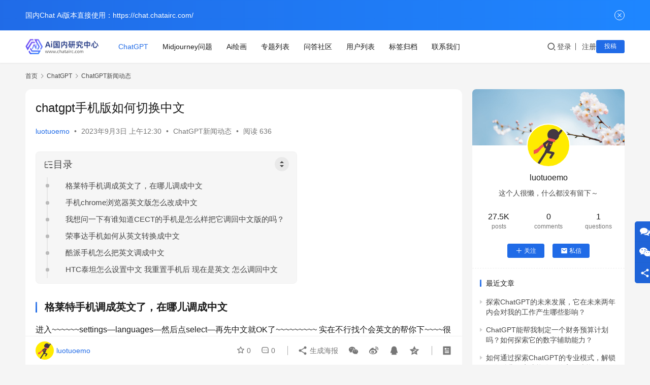

--- FILE ---
content_type: text/html; charset=UTF-8
request_url: https://www.chatairc.com/20176/
body_size: 16070
content:
<!DOCTYPE html>
<html lang="zh-Hans">
<head>
    <meta charset="UTF-8">
    <meta http-equiv="X-UA-Compatible" content="IE=edge,chrome=1">
    <meta name="renderer" content="webkit">
    <meta name="viewport" content="width=device-width,initial-scale=1,maximum-scale=5">
    <title>chatgpt手机版如何切换中文_Chatgpt国内智能Ai研究中心</title>
    <meta name="description" content="格莱特手机调成英文了，在哪儿调成中文 进入~~~~~~settings---languages---然后点select---再先中文就OK了~~~~~~~~~ 实在不行找个会英文的帮你下~~~~很容易的~~ 手机chrome浏览器英文版怎么改成中文 1：打开的时候，显示这样英文的，在chrome浏览器是设置不了。前提是…">
<meta property="og:type" content="article">
<meta property="og:url" content="https://www.chatairc.com/20176/">
<meta property="og:site_name" content="Chatgpt国内智能Ai研究中心">
<meta property="og:title" content="chatgpt手机版如何切换中文">
<meta property="og:image" content="https://www.chatairc.com/wp-content/uploads/2025/09/20176.jpg">
<meta property="og:description" content="格莱特手机调成英文了，在哪儿调成中文 进入~~~~~~settings---languages---然后点select---再先中文就OK了~~~~~~~~~ 实在不行找个会英文的帮你下~~~~很容易的~~ 手机chrome浏览器英文版怎么改成中文 1：打开的时候，显示这样英文的，在chrome浏览器是设置不了。前提是…">
<link rel="canonical" href="https://www.chatairc.com/20176/">
<meta name="applicable-device" content="pc,mobile">
<meta http-equiv="Cache-Control" content="no-transform">
<link rel="shortcut icon" href="https://www.chatairc.com/wp-content/uploads/2023/06/2023062703265178.png">
<style id='wp-img-auto-sizes-contain-inline-css' type='text/css'>
img:is([sizes=auto i],[sizes^="auto," i]){contain-intrinsic-size:3000px 1500px}
/*# sourceURL=wp-img-auto-sizes-contain-inline-css */
</style>
<link rel='stylesheet' id='stylesheet-css' href='//www.chatairc.com/wp-content/uploads/wpcom/style.6.21.1.1758273709.css?ver=6.21.1' type='text/css' media='all' />
<link rel='stylesheet' id='remixicon-css' href='https://www.chatairc.com/wp-content/themes/justnews/themer/assets/css/remixicon.css?ver=4.6.0' type='text/css' media='all' />
<link rel='stylesheet' id='font-awesome-css' href='https://www.chatairc.com/wp-content/themes/justnews/themer/assets/css/font-awesome.css?ver=6.21.1' type='text/css' media='all' />
<style id='wp-block-library-inline-css' type='text/css'>
:root{--wp-block-synced-color:#7a00df;--wp-block-synced-color--rgb:122,0,223;--wp-bound-block-color:var(--wp-block-synced-color);--wp-editor-canvas-background:#ddd;--wp-admin-theme-color:#007cba;--wp-admin-theme-color--rgb:0,124,186;--wp-admin-theme-color-darker-10:#006ba1;--wp-admin-theme-color-darker-10--rgb:0,107,160.5;--wp-admin-theme-color-darker-20:#005a87;--wp-admin-theme-color-darker-20--rgb:0,90,135;--wp-admin-border-width-focus:2px}@media (min-resolution:192dpi){:root{--wp-admin-border-width-focus:1.5px}}.wp-element-button{cursor:pointer}:root .has-very-light-gray-background-color{background-color:#eee}:root .has-very-dark-gray-background-color{background-color:#313131}:root .has-very-light-gray-color{color:#eee}:root .has-very-dark-gray-color{color:#313131}:root .has-vivid-green-cyan-to-vivid-cyan-blue-gradient-background{background:linear-gradient(135deg,#00d084,#0693e3)}:root .has-purple-crush-gradient-background{background:linear-gradient(135deg,#34e2e4,#4721fb 50%,#ab1dfe)}:root .has-hazy-dawn-gradient-background{background:linear-gradient(135deg,#faaca8,#dad0ec)}:root .has-subdued-olive-gradient-background{background:linear-gradient(135deg,#fafae1,#67a671)}:root .has-atomic-cream-gradient-background{background:linear-gradient(135deg,#fdd79a,#004a59)}:root .has-nightshade-gradient-background{background:linear-gradient(135deg,#330968,#31cdcf)}:root .has-midnight-gradient-background{background:linear-gradient(135deg,#020381,#2874fc)}:root{--wp--preset--font-size--normal:16px;--wp--preset--font-size--huge:42px}.has-regular-font-size{font-size:1em}.has-larger-font-size{font-size:2.625em}.has-normal-font-size{font-size:var(--wp--preset--font-size--normal)}.has-huge-font-size{font-size:var(--wp--preset--font-size--huge)}.has-text-align-center{text-align:center}.has-text-align-left{text-align:left}.has-text-align-right{text-align:right}.has-fit-text{white-space:nowrap!important}#end-resizable-editor-section{display:none}.aligncenter{clear:both}.items-justified-left{justify-content:flex-start}.items-justified-center{justify-content:center}.items-justified-right{justify-content:flex-end}.items-justified-space-between{justify-content:space-between}.screen-reader-text{border:0;clip-path:inset(50%);height:1px;margin:-1px;overflow:hidden;padding:0;position:absolute;width:1px;word-wrap:normal!important}.screen-reader-text:focus{background-color:#ddd;clip-path:none;color:#444;display:block;font-size:1em;height:auto;left:5px;line-height:normal;padding:15px 23px 14px;text-decoration:none;top:5px;width:auto;z-index:100000}html :where(.has-border-color){border-style:solid}html :where([style*=border-top-color]){border-top-style:solid}html :where([style*=border-right-color]){border-right-style:solid}html :where([style*=border-bottom-color]){border-bottom-style:solid}html :where([style*=border-left-color]){border-left-style:solid}html :where([style*=border-width]){border-style:solid}html :where([style*=border-top-width]){border-top-style:solid}html :where([style*=border-right-width]){border-right-style:solid}html :where([style*=border-bottom-width]){border-bottom-style:solid}html :where([style*=border-left-width]){border-left-style:solid}html :where(img[class*=wp-image-]){height:auto;max-width:100%}:where(figure){margin:0 0 1em}html :where(.is-position-sticky){--wp-admin--admin-bar--position-offset:var(--wp-admin--admin-bar--height,0px)}@media screen and (max-width:600px){html :where(.is-position-sticky){--wp-admin--admin-bar--position-offset:0px}}

/*# sourceURL=wp-block-library-inline-css */
</style><style id='global-styles-inline-css' type='text/css'>
:root{--wp--preset--aspect-ratio--square: 1;--wp--preset--aspect-ratio--4-3: 4/3;--wp--preset--aspect-ratio--3-4: 3/4;--wp--preset--aspect-ratio--3-2: 3/2;--wp--preset--aspect-ratio--2-3: 2/3;--wp--preset--aspect-ratio--16-9: 16/9;--wp--preset--aspect-ratio--9-16: 9/16;--wp--preset--color--black: #000000;--wp--preset--color--cyan-bluish-gray: #abb8c3;--wp--preset--color--white: #ffffff;--wp--preset--color--pale-pink: #f78da7;--wp--preset--color--vivid-red: #cf2e2e;--wp--preset--color--luminous-vivid-orange: #ff6900;--wp--preset--color--luminous-vivid-amber: #fcb900;--wp--preset--color--light-green-cyan: #7bdcb5;--wp--preset--color--vivid-green-cyan: #00d084;--wp--preset--color--pale-cyan-blue: #8ed1fc;--wp--preset--color--vivid-cyan-blue: #0693e3;--wp--preset--color--vivid-purple: #9b51e0;--wp--preset--gradient--vivid-cyan-blue-to-vivid-purple: linear-gradient(135deg,rgb(6,147,227) 0%,rgb(155,81,224) 100%);--wp--preset--gradient--light-green-cyan-to-vivid-green-cyan: linear-gradient(135deg,rgb(122,220,180) 0%,rgb(0,208,130) 100%);--wp--preset--gradient--luminous-vivid-amber-to-luminous-vivid-orange: linear-gradient(135deg,rgb(252,185,0) 0%,rgb(255,105,0) 100%);--wp--preset--gradient--luminous-vivid-orange-to-vivid-red: linear-gradient(135deg,rgb(255,105,0) 0%,rgb(207,46,46) 100%);--wp--preset--gradient--very-light-gray-to-cyan-bluish-gray: linear-gradient(135deg,rgb(238,238,238) 0%,rgb(169,184,195) 100%);--wp--preset--gradient--cool-to-warm-spectrum: linear-gradient(135deg,rgb(74,234,220) 0%,rgb(151,120,209) 20%,rgb(207,42,186) 40%,rgb(238,44,130) 60%,rgb(251,105,98) 80%,rgb(254,248,76) 100%);--wp--preset--gradient--blush-light-purple: linear-gradient(135deg,rgb(255,206,236) 0%,rgb(152,150,240) 100%);--wp--preset--gradient--blush-bordeaux: linear-gradient(135deg,rgb(254,205,165) 0%,rgb(254,45,45) 50%,rgb(107,0,62) 100%);--wp--preset--gradient--luminous-dusk: linear-gradient(135deg,rgb(255,203,112) 0%,rgb(199,81,192) 50%,rgb(65,88,208) 100%);--wp--preset--gradient--pale-ocean: linear-gradient(135deg,rgb(255,245,203) 0%,rgb(182,227,212) 50%,rgb(51,167,181) 100%);--wp--preset--gradient--electric-grass: linear-gradient(135deg,rgb(202,248,128) 0%,rgb(113,206,126) 100%);--wp--preset--gradient--midnight: linear-gradient(135deg,rgb(2,3,129) 0%,rgb(40,116,252) 100%);--wp--preset--font-size--small: 13px;--wp--preset--font-size--medium: 20px;--wp--preset--font-size--large: 36px;--wp--preset--font-size--x-large: 42px;--wp--preset--spacing--20: 0.44rem;--wp--preset--spacing--30: 0.67rem;--wp--preset--spacing--40: 1rem;--wp--preset--spacing--50: 1.5rem;--wp--preset--spacing--60: 2.25rem;--wp--preset--spacing--70: 3.38rem;--wp--preset--spacing--80: 5.06rem;--wp--preset--shadow--natural: 6px 6px 9px rgba(0, 0, 0, 0.2);--wp--preset--shadow--deep: 12px 12px 50px rgba(0, 0, 0, 0.4);--wp--preset--shadow--sharp: 6px 6px 0px rgba(0, 0, 0, 0.2);--wp--preset--shadow--outlined: 6px 6px 0px -3px rgb(255, 255, 255), 6px 6px rgb(0, 0, 0);--wp--preset--shadow--crisp: 6px 6px 0px rgb(0, 0, 0);}:where(.is-layout-flex){gap: 0.5em;}:where(.is-layout-grid){gap: 0.5em;}body .is-layout-flex{display: flex;}.is-layout-flex{flex-wrap: wrap;align-items: center;}.is-layout-flex > :is(*, div){margin: 0;}body .is-layout-grid{display: grid;}.is-layout-grid > :is(*, div){margin: 0;}:where(.wp-block-columns.is-layout-flex){gap: 2em;}:where(.wp-block-columns.is-layout-grid){gap: 2em;}:where(.wp-block-post-template.is-layout-flex){gap: 1.25em;}:where(.wp-block-post-template.is-layout-grid){gap: 1.25em;}.has-black-color{color: var(--wp--preset--color--black) !important;}.has-cyan-bluish-gray-color{color: var(--wp--preset--color--cyan-bluish-gray) !important;}.has-white-color{color: var(--wp--preset--color--white) !important;}.has-pale-pink-color{color: var(--wp--preset--color--pale-pink) !important;}.has-vivid-red-color{color: var(--wp--preset--color--vivid-red) !important;}.has-luminous-vivid-orange-color{color: var(--wp--preset--color--luminous-vivid-orange) !important;}.has-luminous-vivid-amber-color{color: var(--wp--preset--color--luminous-vivid-amber) !important;}.has-light-green-cyan-color{color: var(--wp--preset--color--light-green-cyan) !important;}.has-vivid-green-cyan-color{color: var(--wp--preset--color--vivid-green-cyan) !important;}.has-pale-cyan-blue-color{color: var(--wp--preset--color--pale-cyan-blue) !important;}.has-vivid-cyan-blue-color{color: var(--wp--preset--color--vivid-cyan-blue) !important;}.has-vivid-purple-color{color: var(--wp--preset--color--vivid-purple) !important;}.has-black-background-color{background-color: var(--wp--preset--color--black) !important;}.has-cyan-bluish-gray-background-color{background-color: var(--wp--preset--color--cyan-bluish-gray) !important;}.has-white-background-color{background-color: var(--wp--preset--color--white) !important;}.has-pale-pink-background-color{background-color: var(--wp--preset--color--pale-pink) !important;}.has-vivid-red-background-color{background-color: var(--wp--preset--color--vivid-red) !important;}.has-luminous-vivid-orange-background-color{background-color: var(--wp--preset--color--luminous-vivid-orange) !important;}.has-luminous-vivid-amber-background-color{background-color: var(--wp--preset--color--luminous-vivid-amber) !important;}.has-light-green-cyan-background-color{background-color: var(--wp--preset--color--light-green-cyan) !important;}.has-vivid-green-cyan-background-color{background-color: var(--wp--preset--color--vivid-green-cyan) !important;}.has-pale-cyan-blue-background-color{background-color: var(--wp--preset--color--pale-cyan-blue) !important;}.has-vivid-cyan-blue-background-color{background-color: var(--wp--preset--color--vivid-cyan-blue) !important;}.has-vivid-purple-background-color{background-color: var(--wp--preset--color--vivid-purple) !important;}.has-black-border-color{border-color: var(--wp--preset--color--black) !important;}.has-cyan-bluish-gray-border-color{border-color: var(--wp--preset--color--cyan-bluish-gray) !important;}.has-white-border-color{border-color: var(--wp--preset--color--white) !important;}.has-pale-pink-border-color{border-color: var(--wp--preset--color--pale-pink) !important;}.has-vivid-red-border-color{border-color: var(--wp--preset--color--vivid-red) !important;}.has-luminous-vivid-orange-border-color{border-color: var(--wp--preset--color--luminous-vivid-orange) !important;}.has-luminous-vivid-amber-border-color{border-color: var(--wp--preset--color--luminous-vivid-amber) !important;}.has-light-green-cyan-border-color{border-color: var(--wp--preset--color--light-green-cyan) !important;}.has-vivid-green-cyan-border-color{border-color: var(--wp--preset--color--vivid-green-cyan) !important;}.has-pale-cyan-blue-border-color{border-color: var(--wp--preset--color--pale-cyan-blue) !important;}.has-vivid-cyan-blue-border-color{border-color: var(--wp--preset--color--vivid-cyan-blue) !important;}.has-vivid-purple-border-color{border-color: var(--wp--preset--color--vivid-purple) !important;}.has-vivid-cyan-blue-to-vivid-purple-gradient-background{background: var(--wp--preset--gradient--vivid-cyan-blue-to-vivid-purple) !important;}.has-light-green-cyan-to-vivid-green-cyan-gradient-background{background: var(--wp--preset--gradient--light-green-cyan-to-vivid-green-cyan) !important;}.has-luminous-vivid-amber-to-luminous-vivid-orange-gradient-background{background: var(--wp--preset--gradient--luminous-vivid-amber-to-luminous-vivid-orange) !important;}.has-luminous-vivid-orange-to-vivid-red-gradient-background{background: var(--wp--preset--gradient--luminous-vivid-orange-to-vivid-red) !important;}.has-very-light-gray-to-cyan-bluish-gray-gradient-background{background: var(--wp--preset--gradient--very-light-gray-to-cyan-bluish-gray) !important;}.has-cool-to-warm-spectrum-gradient-background{background: var(--wp--preset--gradient--cool-to-warm-spectrum) !important;}.has-blush-light-purple-gradient-background{background: var(--wp--preset--gradient--blush-light-purple) !important;}.has-blush-bordeaux-gradient-background{background: var(--wp--preset--gradient--blush-bordeaux) !important;}.has-luminous-dusk-gradient-background{background: var(--wp--preset--gradient--luminous-dusk) !important;}.has-pale-ocean-gradient-background{background: var(--wp--preset--gradient--pale-ocean) !important;}.has-electric-grass-gradient-background{background: var(--wp--preset--gradient--electric-grass) !important;}.has-midnight-gradient-background{background: var(--wp--preset--gradient--midnight) !important;}.has-small-font-size{font-size: var(--wp--preset--font-size--small) !important;}.has-medium-font-size{font-size: var(--wp--preset--font-size--medium) !important;}.has-large-font-size{font-size: var(--wp--preset--font-size--large) !important;}.has-x-large-font-size{font-size: var(--wp--preset--font-size--x-large) !important;}
/*# sourceURL=global-styles-inline-css */
</style>

<style id='classic-theme-styles-inline-css' type='text/css'>
/*! This file is auto-generated */
.wp-block-button__link{color:#fff;background-color:#32373c;border-radius:9999px;box-shadow:none;text-decoration:none;padding:calc(.667em + 2px) calc(1.333em + 2px);font-size:1.125em}.wp-block-file__button{background:#32373c;color:#fff;text-decoration:none}
/*# sourceURL=/wp-includes/css/classic-themes.min.css */
</style>
<link rel='stylesheet' id='ez-toc-css' href='https://www.chatairc.com/wp-content/plugins/easy-table-of-contents/assets/css/screen.min.css?ver=2.0.65' type='text/css' media='all' />
<style id='ez-toc-inline-css' type='text/css'>
div#ez-toc-container .ez-toc-title {font-size: 120%;}div#ez-toc-container .ez-toc-title {font-weight: 500;}div#ez-toc-container ul li {font-size: 95%;}div#ez-toc-container ul li {font-weight: 500;}div#ez-toc-container nav ul ul li {font-size: 90%;}
.ez-toc-container-direction {direction: ltr;}.ez-toc-counter ul{counter-reset: item ;}.ez-toc-counter nav ul li a::before {content: counters(item, ".", decimal) ". ";display: inline-block;counter-increment: item;flex-grow: 0;flex-shrink: 0;margin-right: .2em; float: left; }.ez-toc-widget-direction {direction: ltr;}.ez-toc-widget-container ul{counter-reset: item ;}.ez-toc-widget-container nav ul li a::before {content: counters(item, ".", decimal) ". ";display: inline-block;counter-increment: item;flex-grow: 0;flex-shrink: 0;margin-right: .2em; float: left; }
/*# sourceURL=ez-toc-inline-css */
</style>
<link rel='stylesheet' id='wpcom-member-css' href='https://www.chatairc.com/wp-content/plugins/wpcom-member/css/style.css?ver=1.3.10' type='text/css' media='all' />
<link rel='stylesheet' id='QAPress-css' href='https://www.chatairc.com/wp-content/plugins/qapress/css/style.css?ver=4.11.0' type='text/css' media='all' />
<style id='QAPress-inline-css' type='text/css'>
:root{--qa-color: #1471CA;--qa-hover: #0D62B3;}
/*# sourceURL=QAPress-inline-css */
</style>
<script type="text/javascript" src="https://www.chatairc.com/wp-includes/js/jquery/jquery.min.js?ver=3.7.1" id="jquery-core-js"></script>
<script type="text/javascript" src="https://www.chatairc.com/wp-includes/js/jquery/jquery-migrate.min.js?ver=3.4.1" id="jquery-migrate-js"></script>
<link rel="EditURI" type="application/rsd+xml" title="RSD" href="https://www.chatairc.com/xmlrpc.php?rsd" />
<link rel="icon" href="https://www.chatairc.com/wp-content/uploads/2023/06/2023062703265178.png" sizes="32x32" />
<link rel="icon" href="https://www.chatairc.com/wp-content/uploads/2023/06/2023062703265178.png" sizes="192x192" />
<link rel="apple-touch-icon" href="https://www.chatairc.com/wp-content/uploads/2023/06/2023062703265178.png" />
<meta name="msapplication-TileImage" content="https://www.chatairc.com/wp-content/uploads/2023/06/2023062703265178.png" />
    <!--[if lte IE 11]><script src="https://www.chatairc.com/wp-content/themes/justnews/js/update.js"></script><![endif]-->
</head>
<body class="wp-singular post-template-default single single-post postid-20176 single-format-standard wp-theme-justnews lang-cn el-boxed header-fixed">
<header class="header">
    <div class="container">
        <div class="navbar-header">
            <button type="button" class="navbar-toggle collapsed" data-toggle="collapse" data-target=".navbar-collapse" aria-label="menu">
                <span class="icon-bar icon-bar-1"></span>
                <span class="icon-bar icon-bar-2"></span>
                <span class="icon-bar icon-bar-3"></span>
            </button>
                        <div class="logo">
                <a href="https://www.chatairc.com/" rel="home">
                    <img src="https://www.chatairc.com/wp-content/uploads/2023/06/144-35.png" alt="Chatgpt国内智能Ai研究中心">
                </a>
            </div>
        </div>
        <div class="collapse navbar-collapse mobile-style-0">
            <nav class="primary-menu"><ul id="menu-justnews-footer-menu" class="nav navbar-nav wpcom-adv-menu"><li class="menu-item current-post-ancestor active menu-item-style menu-item-style-3"><a href="https://www.chatairc.com/category/gpt/">ChatGPT</a></li>
<li class="menu-item"><a href="https://www.chatairc.com/category/my/">Midjourney问题</a></li>
<li class="menu-item"><a href="https://www.chatairc.com/category/huihua/">Ai绘画</a></li>
<li class="menu-item"><a href="https://www.chatairc.com/special/">专题列表</a></li>
<li class="menu-item"><a href="https://www.chatairc.com/ask/">问答社区</a></li>
<li class="menu-item"><a href="https://www.chatairc.com/members/">用户列表</a></li>
<li class="menu-item"><a href="https://www.chatairc.com/tags/">标签归档</a></li>
<li class="menu-item"><a href="https://www.chatairc.com/contact/">联系我们</a></li>
</ul></nav>            <div class="navbar-action">
                <div class="navbar-search-icon j-navbar-search"><i class="wpcom-icon wi"><svg aria-hidden="true"><use xlink:href="#wi-search"></use></svg></i></div><form class="navbar-search" action="https://www.chatairc.com/" method="get" role="search"><div class="navbar-search-inner"><i class="wpcom-icon wi navbar-search-close"><svg aria-hidden="true"><use xlink:href="#wi-close"></use></svg></i><input type="text" name="s" class="navbar-search-input" autocomplete="off" maxlength="100" placeholder="输入关键词搜索..." value=""><button class="navbar-search-btn" type="submit" aria-label="搜索"><i class="wpcom-icon wi"><svg aria-hidden="true"><use xlink:href="#wi-search"></use></svg></i></button></div></form>                    <div id="j-user-wrap">
                        <a class="login" href="https://www.chatairc.com/login/?modal-type=login">登录</a>
                        <a class="login register" href="https://www.chatairc.com/register/?modal-type=register">注册</a>
                    </div>
                                            <a class="wpcom-btn btn-primary btn-xs publish" href="https://www.chatairc.com/tougao/">
                            投稿                        </a>
                                </div>
        </div>
    </div><!-- /.container -->
</header>

<div id="wrap">    <div class="wrap container">
        <ol class="breadcrumb" vocab="https://schema.org/" typeof="BreadcrumbList"><li class="home" property="itemListElement" typeof="ListItem"><a href="https://www.chatairc.com" property="item" typeof="WebPage"><span property="name" class="hide">Chatgpt国内智能Ai研究中心</span>首页</a><meta property="position" content="1"></li><li property="itemListElement" typeof="ListItem"><i class="wpcom-icon wi"><svg aria-hidden="true"><use xlink:href="#wi-arrow-right-3"></use></svg></i><a href="https://www.chatairc.com/category/gpt/" property="item" typeof="WebPage"><span property="name">ChatGPT</span></a><meta property="position" content="2"></li><li property="itemListElement" typeof="ListItem"><i class="wpcom-icon wi"><svg aria-hidden="true"><use xlink:href="#wi-arrow-right-3"></use></svg></i><a href="https://www.chatairc.com/category/gpt/new/" property="item" typeof="WebPage"><span property="name">ChatGPT新闻动态</span></a><meta property="position" content="3"></li></ol>        <main class="main">
                            <article id="post-20176" class="post-20176 post type-post status-publish format-standard has-post-thumbnail hentry category-new entry">
                    <div class="entry-main">
                                                                        <div class="entry-head">
                            <h1 class="entry-title">chatgpt手机版如何切换中文</h1>
                            <div class="entry-info">
                                                                    <span class="vcard">
                                        <a class="nickname url fn j-user-card" data-user="1" href="https://www.chatairc.com/user/1">luotuoemo</a>
                                    </span>
                                    <span class="dot">•</span>
                                                                <time class="entry-date published" datetime="2023-09-03T00:30:21+08:00" pubdate>
                                    2023年9月3日 上午12:30                                </time>
                                <span class="dot">•</span>
                                <a href="https://www.chatairc.com/category/gpt/new/" rel="category tag">ChatGPT新闻动态</a>                                                                        <span class="dot">•</span>
                                        <span>阅读 636</span>
                                                                </div>
                        </div>
                        
                                                <div class="entry-content">
                            <div id="ez-toc-container" class="ez-toc-v2_0_65 counter-hierarchy ez-toc-counter ez-toc-grey ez-toc-container-direction">
<div class="ez-toc-title-container">
<p class="ez-toc-title " >目录</p>
<span class="ez-toc-title-toggle"><a href="#" class="ez-toc-pull-right ez-toc-btn ez-toc-btn-xs ez-toc-btn-default ez-toc-toggle" aria-label="Toggle Table of Content"><span class="ez-toc-js-icon-con"><i class="ez-toc-toggle-el"></i></span></a></span></div>
<nav><ul class='ez-toc-list ez-toc-list-level-1 ' ><li class='ez-toc-page-1 ez-toc-heading-level-3'><a class="ez-toc-link ez-toc-heading-1" href="#[base64]" title="格莱特手机调成英文了，在哪儿调成中文">格莱特手机调成英文了，在哪儿调成中文</a></li><li class='ez-toc-page-1 ez-toc-heading-level-3'><a class="ez-toc-link ez-toc-heading-2" href="#25E62589258B25E6259C25BAchrome25E625B5258F25E825A7258825E5259925A825E8258B25B125E62596258725E72589258825E62580258E25E425B9258825E6259425B925E62588259025E425B825AD25E625962587" title="手机chrome浏览器英文版怎么改成中文">手机chrome浏览器英文版怎么改成中文</a></li><li class='ez-toc-page-1 ez-toc-heading-level-3'><a class="ez-toc-link ez-toc-heading-3" href="#[base64]" title="我想问一下有谁知道CECT的手机是怎么样把它调回中文版的吗？">我想问一下有谁知道CECT的手机是怎么样把它调回中文版的吗？</a></li><li class='ez-toc-page-1 ez-toc-heading-level-3'><a class="ez-toc-link ez-toc-heading-4" href="#25E8258D25A325E425BA258B25E825BE25BE25E62589258B25E6259C25BA25E525A6258225E425BD259525E425BB258E25E8258B25B125E62596258725E825BD25AC25E6258D25A225E62588259025E425B825AD25E625962587" title="荣事达手机如何从英文转换成中文">荣事达手机如何从英文转换成中文</a></li><li class='ez-toc-page-1 ez-toc-heading-level-3'><a class="ez-toc-link ez-toc-heading-5" href="#25E9258525B725E625B425BE25E62589258B25E6259C25BA25E62580258E25E425B9258825E6258A258A25E8258B25B125E62596258725E825B0258325E62588259025E425B825AD25E625962587" title="酷派手机怎么把英文调成中文">酷派手机怎么把英文调成中文</a></li><li class='ez-toc-page-1 ez-toc-heading-level-3'><a class="ez-toc-link ez-toc-heading-6" href="#[base64]" title="HTC泰坦怎么设置中文 我重置手机后 现在是英文 怎么调回中文">HTC泰坦怎么设置中文 我重置手机后 现在是英文 怎么调回中文</a></li></ul></nav></div>
<h3><span class="ez-toc-section" id="[base64]"></span>格莱特手机调成英文了，在哪儿调成中文<span class="ez-toc-section-end"></span></h3>
<p>进入~~~~~~settings&#8212;languages&#8212;然后点select&#8212;再先中文就OK了~~~~~~~~~ 实在不行找个会英文的帮你下~~~~很容易的~~</p>
<h3><span class="ez-toc-section" id="25E62589258B25E6259C25BAchrome25E625B5258F25E825A7258825E5259925A825E8258B25B125E62596258725E72589258825E62580258E25E425B9258825E6259425B925E62588259025E425B825AD25E625962587"></span>手机chrome浏览器英文版怎么改成中文<span class="ez-toc-section-end"></span></h3>
<p>1：打开的时候，显示这样英文的，在chrome浏览器是设置不了。前提是手机自己自带的chrome浏览器。2：可以坚持一下自己的手机，把语言改成中文的(简体)。手机“设置”&#8211;“语言”选择就行。这里需要提醒，不要选择中文(繁体)，这样chrome浏览器也是显示不了中文的。一定要中文(简体)。3：修改后再打开chrome浏览器，你就可以看到是中文的。(小编猜，这可能chrome浏览器随着手机自带来的，所以跟手机系统的语言一致的。)</p>
<h3><span class="ez-toc-section" id="[base64]"></span>我想问一下有谁知道CECT的手机是怎么样把它调回中文版的吗？<span class="ez-toc-section-end"></span></h3>
<p>到设置里找到语言设置，切换成中文即可！</p>
<h3><span class="ez-toc-section" id="25E8258D25A325E425BA258B25E825BE25BE25E62589258B25E6259C25BA25E525A6258225E425BD259525E425BB258E25E8258B25B125E62596258725E825BD25AC25E6258D25A225E62588259025E425B825AD25E625962587"></span>荣事达手机如何从英文转换成中文<span class="ez-toc-section-end"></span></h3>
<p>到设置里找有language一词的选项，然后打开后里面可以将英文设置为中文！</p>
<h3><span class="ez-toc-section" id="25E9258525B725E625B425BE25E62589258B25E6259C25BA25E62580258E25E425B9258825E6258A258A25E8258B25B125E62596258725E825B0258325E62588259025E425B825AD25E625962587"></span>酷派手机怎么把英文调成中文<span class="ez-toc-section-end"></span></h3>
<p>这个在设置里面有的，选择中文即可</p>
<h3><span class="ez-toc-section" id="[base64]"></span>HTC泰坦怎么设置中文 我重置手机后 现在是英文 怎么调回中文<span class="ez-toc-section-end"></span></h3>
<p>1.进到菜单<br />中文:（设置)选择（语言和键盘）<br />英文:（Settings)选择（Language&amp;Keyboard)<br />2.中文：然后进入（选择区域）<br />英文：然后进入（Select locale)<br />3.中文：选择第一个（中文）<br />英文：选择第一个（中文）<br />完成后你的手机就是中文显示了。</p>
                                                        <div class="entry-copyright"><p>chatgpt手机版如何切换中文 发布者：luotuoemo，转转请注明出处：<span>https://www.chatairc.com/20176/</span></p></div>                        </div>

                        <div class="entry-tag"></div>
                        <div class="entry-action">
                            <div class="btn-zan" data-id="20176"><i class="wpcom-icon wi"><svg aria-hidden="true"><use xlink:href="#wi-thumb-up-fill"></use></svg></i> 赞 <span class="entry-action-num">(0)</span></div>
                                                    </div>

                        <div class="entry-bar">
                            <div class="entry-bar-inner">
                                                                    <div class="entry-bar-author">
                                                                                <a data-user="1" target="_blank" href="https://www.chatairc.com/user/1" class="avatar j-user-card">
                                            <img alt='luotuoemo&#039;s avatar' src='//www.chatairc.com/wp-content/uploads/member/avatars/238a0b923820dcc5.1686969840.jpg' class='avatar avatar-60 photo' height='60' width='60' /><span class="author-name">luotuoemo</span>                                        </a>
                                    </div>
                                                                <div class="entry-bar-info">
                                    <div class="info-item meta">
                                                                                    <a class="meta-item j-heart" href="javascript:;" data-id="20176"><i class="wpcom-icon wi"><svg aria-hidden="true"><use xlink:href="#wi-star"></use></svg></i> <span class="data">0</span></a>                                        <a class="meta-item" href="#comments"><i class="wpcom-icon wi"><svg aria-hidden="true"><use xlink:href="#wi-comment"></use></svg></i> <span class="data">0</span></a>                                                                            </div>
                                    <div class="info-item share">
                                                                                    <a class="meta-item mobile j-mobile-share" href="javascript:;" data-id="20176" data-qrcode="https://www.chatairc.com/20176/">
                                                <i class="wpcom-icon wi"><svg aria-hidden="true"><use xlink:href="#wi-share"></use></svg></i> 生成海报                                            </a>
                                                                                    <a class="meta-item wechat" data-share="wechat" target="_blank" rel="nofollow noopener noreferrer" href="#">
                                                <i class="wpcom-icon wi"><svg aria-hidden="true"><use xlink:href="#wi-wechat"></use></svg></i>                                            </a>
                                                                                    <a class="meta-item weibo" data-share="weibo" target="_blank" rel="nofollow noopener noreferrer" href="#">
                                                <i class="wpcom-icon wi"><svg aria-hidden="true"><use xlink:href="#wi-weibo"></use></svg></i>                                            </a>
                                                                                    <a class="meta-item qq" data-share="qq" target="_blank" rel="nofollow noopener noreferrer" href="#">
                                                <i class="wpcom-icon wi"><svg aria-hidden="true"><use xlink:href="#wi-qq"></use></svg></i>                                            </a>
                                                                                    <a class="meta-item qzone" data-share="qzone" target="_blank" rel="nofollow noopener noreferrer" href="#">
                                                <i class="wpcom-icon wi"><svg aria-hidden="true"><use xlink:href="#wi-qzone"></use></svg></i>                                            </a>
                                                                            </div>
                                    <div class="info-item act">
                                        <a href="javascript:;" id="j-reading"><i class="wpcom-icon wi"><svg aria-hidden="true"><use xlink:href="#wi-article"></use></svg></i></a>
                                    </div>
                                </div>
                            </div>
                        </div>
                    </div>
                                            <div class="entry-page">
                    <div class="entry-page-prev j-lazy" style="background-image: url('https://www.chatairc.com/wp-content/themes/justnews/themer/assets/images/lazy.png');" data-original="https://www.chatairc.com/wp-content/uploads/2025/09/20174.jpg">
                <a href="https://www.chatairc.com/20174/" title="chatgpt引发的大模型时代变革" rel="prev">
                    <span>chatgpt引发的大模型时代变革</span>
                </a>
                <div class="entry-page-info">
                    <span class="pull-left"><i class="wpcom-icon wi"><svg aria-hidden="true"><use xlink:href="#wi-arrow-left-double"></use></svg></i> 上一篇</span>
                    <span class="pull-right">2023年9月3日 上午12:29</span>
                </div>
            </div>
                            <div class="entry-page-next j-lazy" style="background-image: url('https://www.chatairc.com/wp-content/themes/justnews/themer/assets/images/lazy.png');" data-original="https://www.chatairc.com/wp-content/uploads/2023/09/20178.jpg">
                <a href="https://www.chatairc.com/20178/" title="chatgpt安卓中文手机版在哪里下" rel="next">
                    <span>chatgpt安卓中文手机版在哪里下</span>
                </a>
                <div class="entry-page-info">
                    <span class="pull-right">下一篇 <i class="wpcom-icon wi"><svg aria-hidden="true"><use xlink:href="#wi-arrow-right-double"></use></svg></i></span>
                    <span class="pull-left">2023年9月3日 上午12:32</span>
                </div>
            </div>
            </div>
                                                                <div class="entry-related-posts">
                            <h3 class="entry-related-title">相关推荐</h3><ul class="entry-related cols-3 post-loop post-loop-default"><li class="item">
        <div class="item-img">
        <a class="item-img-inner" href="https://www.chatairc.com/33013/" title="如何用chatgpt论文润色" target="_blank" rel="bookmark">
            <img width="480" height="300" src="https://www.chatairc.com/wp-content/themes/justnews/themer/assets/images/lazy.png" class="attachment-default size-default wp-post-image j-lazy" alt="如何用chatgpt论文润色" decoding="async" fetchpriority="high" data-original="https://www.chatairc.com/wp-content/uploads/2025/09/33013.jpg" />        </a>
                <a class="item-category" href="https://www.chatairc.com/category/gpt/new/" target="_blank">ChatGPT新闻动态</a>
            </div>
        <div class="item-content">
                <h3 class="item-title">
            <a href="https://www.chatairc.com/33013/" target="_blank" rel="bookmark">
                                 如何用chatgpt论文润色            </a>
        </h3>
        <div class="item-excerpt">
            <p>要用ChatGPT进行论文润色，可以按照以下步骤进行操作： 准备数据：将要润色的论文转换为文本格式，并确保文本的格式正确（例如，段落、标点等），并将其保存为txt文件。 安装OpenAI的ChatGPT API：按照OpenAI的指南，注册OpenAI API账号并获取API密钥。 设置API调用环境：安装OpenAI Python库，并设置好API密钥以及…</p>
        </div>
        <div class="item-meta">
                        <div class="item-meta-li author">
                                <a data-user="1" target="_blank" href="https://www.chatairc.com/user/1" class="avatar j-user-card">
                    <img alt='luotuoemo&#039;s avatar' src='//www.chatairc.com/wp-content/uploads/member/avatars/238a0b923820dcc5.1686969840.jpg' class='avatar avatar-60 photo' height='60' width='60' />                    <span>luotuoemo</span>
                </a>
            </div>
                                    <span class="item-meta-li date">2023年10月30日</span>
            <div class="item-meta-right">
                <span class="item-meta-li views" title="阅读数"><i class="wpcom-icon wi"><svg aria-hidden="true"><use xlink:href="#wi-eye"></use></svg></i>787</span><a class="item-meta-li comments" href="https://www.chatairc.com/33013/#comments" target="_blank" title="评论数"><i class="wpcom-icon wi"><svg aria-hidden="true"><use xlink:href="#wi-comment"></use></svg></i>0</a><span class="item-meta-li stars" title="收藏数"><i class="wpcom-icon wi"><svg aria-hidden="true"><use xlink:href="#wi-star"></use></svg></i>0</span><span class="item-meta-li likes" title="点赞数"><i class="wpcom-icon wi"><svg aria-hidden="true"><use xlink:href="#wi-thumb-up"></use></svg></i>0</span>            </div>
        </div>
    </div>
</li>
<li class="item">
        <div class="item-img">
        <a class="item-img-inner" href="https://www.chatairc.com/4465/" title="CHATGPT的对话一致性如何维护和控制？" target="_blank" rel="bookmark">
            <img width="480" height="300" src="https://www.chatairc.com/wp-content/themes/justnews/themer/assets/images/lazy.png" class="attachment-default size-default wp-post-image j-lazy" alt="CHATGPT的对话一致性如何维护和控制？" decoding="async" data-original="https://www.chatairc.com/wp-content/uploads/2025/09/4465.jpg" />        </a>
                <a class="item-category" href="https://www.chatairc.com/category/gpt/new/" target="_blank">ChatGPT新闻动态</a>
            </div>
        <div class="item-content">
                <h3 class="item-title">
            <a href="https://www.chatairc.com/4465/" target="_blank" rel="bookmark">
                                 CHATGPT的对话一致性如何维护和控制？            </a>
        </h3>
        <div class="item-excerpt">
            <p>CHATGPT是一种基于机器学习的对话生成模型。为了维护和控制CHATGPT的对话一致性，可以采取以下措施： 训练数据的筛选：在训练CHATGPT模型时，需要选择合适的对话数据进行训练。可以筛选出语言清晰、逻辑一致、无矛盾和无不当2. 对话历史的记录：CHATGPT模型是基于上下文的对话生成模型，因此对话的历史记录对于维护对话一致性非常重要。可以在对话过程中…</p>
        </div>
        <div class="item-meta">
                        <div class="item-meta-li author">
                                <a data-user="1" target="_blank" href="https://www.chatairc.com/user/1" class="avatar j-user-card">
                    <img alt='luotuoemo&#039;s avatar' src='//www.chatairc.com/wp-content/uploads/member/avatars/238a0b923820dcc5.1686969840.jpg' class='avatar avatar-60 photo' height='60' width='60' />                    <span>luotuoemo</span>
                </a>
            </div>
                                    <span class="item-meta-li date">2023年6月18日</span>
            <div class="item-meta-right">
                <span class="item-meta-li views" title="阅读数"><i class="wpcom-icon wi"><svg aria-hidden="true"><use xlink:href="#wi-eye"></use></svg></i>696</span><a class="item-meta-li comments" href="https://www.chatairc.com/4465/#comments" target="_blank" title="评论数"><i class="wpcom-icon wi"><svg aria-hidden="true"><use xlink:href="#wi-comment"></use></svg></i>0</a><span class="item-meta-li stars" title="收藏数"><i class="wpcom-icon wi"><svg aria-hidden="true"><use xlink:href="#wi-star"></use></svg></i>0</span><span class="item-meta-li likes" title="点赞数"><i class="wpcom-icon wi"><svg aria-hidden="true"><use xlink:href="#wi-thumb-up"></use></svg></i>0</span>            </div>
        </div>
    </div>
</li>
<li class="item">
        <div class="item-img">
        <a class="item-img-inner" href="https://www.chatairc.com/38675/" title="gpt4与数控车床" target="_blank" rel="bookmark">
            <img width="480" height="300" src="https://www.chatairc.com/wp-content/themes/justnews/themer/assets/images/lazy.png" class="attachment-default size-default wp-post-image j-lazy" alt="gpt4与数控车床" decoding="async" data-original="https://www.chatairc.com/wp-content/uploads/2025/09/38675.jpg" />        </a>
                <a class="item-category" href="https://www.chatairc.com/category/gpt/new/" target="_blank">ChatGPT新闻动态</a>
            </div>
        <div class="item-content">
                <h3 class="item-title">
            <a href="https://www.chatairc.com/38675/" target="_blank" rel="bookmark">
                                 gpt4与数控车床            </a>
        </h3>
        <div class="item-excerpt">
            <p>GPT-4（Generative Pre-trained Transformer 4）是人工智能模型公司OpenAI开发的一种自然语言处理模型。它是GPT系列模型的最新版本，具有更高的生成能力和理解能力。 数控车床是一种通过计算机控制来操作的机床，可以完成复杂的加工任务。数控车床使用数控编程语言或CAD/CAM软件来生成控制代码，然后通过数控系统来控制刀具的…</p>
        </div>
        <div class="item-meta">
                        <div class="item-meta-li author">
                                <a data-user="1" target="_blank" href="https://www.chatairc.com/user/1" class="avatar j-user-card">
                    <img alt='luotuoemo&#039;s avatar' src='//www.chatairc.com/wp-content/uploads/member/avatars/238a0b923820dcc5.1686969840.jpg' class='avatar avatar-60 photo' height='60' width='60' />                    <span>luotuoemo</span>
                </a>
            </div>
                                    <span class="item-meta-li date">2023年12月29日</span>
            <div class="item-meta-right">
                <span class="item-meta-li views" title="阅读数"><i class="wpcom-icon wi"><svg aria-hidden="true"><use xlink:href="#wi-eye"></use></svg></i>767</span><a class="item-meta-li comments" href="https://www.chatairc.com/38675/#comments" target="_blank" title="评论数"><i class="wpcom-icon wi"><svg aria-hidden="true"><use xlink:href="#wi-comment"></use></svg></i>0</a><span class="item-meta-li stars" title="收藏数"><i class="wpcom-icon wi"><svg aria-hidden="true"><use xlink:href="#wi-star"></use></svg></i>0</span><span class="item-meta-li likes" title="点赞数"><i class="wpcom-icon wi"><svg aria-hidden="true"><use xlink:href="#wi-thumb-up"></use></svg></i>0</span>            </div>
        </div>
    </div>
</li>
<li class="item">
        <div class="item-img">
        <a class="item-img-inner" href="https://www.chatairc.com/20714/" title="chatgpt php源码" target="_blank" rel="bookmark">
            <img width="480" height="300" src="https://www.chatairc.com/wp-content/themes/justnews/themer/assets/images/lazy.png" class="attachment-default size-default wp-post-image j-lazy" alt="chatgpt php源码" decoding="async" data-original="https://www.chatairc.com/wp-content/uploads/2025/09/20714.jpg" />        </a>
                <a class="item-category" href="https://www.chatairc.com/category/gpt/new/" target="_blank">ChatGPT新闻动态</a>
            </div>
        <div class="item-content">
                <h3 class="item-title">
            <a href="https://www.chatairc.com/20714/" target="_blank" rel="bookmark">
                                 chatgpt php源码            </a>
        </h3>
        <div class="item-excerpt">
            <p>linux php源码怎么部署 想要部署代码，首先先把环境装好，根据你的系统，我装的是Ubuntu的，一般都是先装PHP，再装Apache，再装数据库。然后讲你的项目上传到相关的目录，然后再Apache配置里面指定目录，再重启Apache，就可以访问了 php源码和asp源码 jsp源码 cgi源码 .net源码有什么分别？ 从某种意义上说它们完全一样&#038;#8…</p>
        </div>
        <div class="item-meta">
                        <div class="item-meta-li author">
                                <a data-user="1" target="_blank" href="https://www.chatairc.com/user/1" class="avatar j-user-card">
                    <img alt='luotuoemo&#039;s avatar' src='//www.chatairc.com/wp-content/uploads/member/avatars/238a0b923820dcc5.1686969840.jpg' class='avatar avatar-60 photo' height='60' width='60' />                    <span>luotuoemo</span>
                </a>
            </div>
                                    <span class="item-meta-li date">2023年9月3日</span>
            <div class="item-meta-right">
                <span class="item-meta-li views" title="阅读数"><i class="wpcom-icon wi"><svg aria-hidden="true"><use xlink:href="#wi-eye"></use></svg></i>675</span><a class="item-meta-li comments" href="https://www.chatairc.com/20714/#comments" target="_blank" title="评论数"><i class="wpcom-icon wi"><svg aria-hidden="true"><use xlink:href="#wi-comment"></use></svg></i>0</a><span class="item-meta-li stars" title="收藏数"><i class="wpcom-icon wi"><svg aria-hidden="true"><use xlink:href="#wi-star"></use></svg></i>0</span><span class="item-meta-li likes" title="点赞数"><i class="wpcom-icon wi"><svg aria-hidden="true"><use xlink:href="#wi-thumb-up"></use></svg></i>0</span>            </div>
        </div>
    </div>
</li>
<li class="item">
        <div class="item-img">
        <a class="item-img-inner" href="https://www.chatairc.com/28830/" title="chatgpt编程支持什么语言" target="_blank" rel="bookmark">
            <img width="480" height="300" src="https://www.chatairc.com/wp-content/themes/justnews/themer/assets/images/lazy.png" class="attachment-default size-default wp-post-image j-lazy" alt="chatgpt编程支持什么语言" decoding="async" data-original="https://www.chatairc.com/wp-content/uploads/2025/09/28830.jpg" />        </a>
                <a class="item-category" href="https://www.chatairc.com/category/gpt/new/" target="_blank">ChatGPT新闻动态</a>
            </div>
        <div class="item-content">
                <h3 class="item-title">
            <a href="https://www.chatairc.com/28830/" target="_blank" rel="bookmark">
                                 chatgpt编程支持什么语言            </a>
        </h3>
        <div class="item-excerpt">
            <p>ChatGPT是基于GPT模型的自然语言处理系统，它本身并不直接支持编程语言。然而，您可以使用ChatGPT来与它进行对话，并在对话中询问有关编程的问题。您可以使用任何您熟悉的编程语言来与ChatGPT交互，例如Python、JavaScript、Java等。只需将您的编程语言与ChatGPT集成，发送适当的API请求并处理响应即可。 ChatGPT是Ope…</p>
        </div>
        <div class="item-meta">
                        <div class="item-meta-li author">
                                <a data-user="1" target="_blank" href="https://www.chatairc.com/user/1" class="avatar j-user-card">
                    <img alt='luotuoemo&#039;s avatar' src='//www.chatairc.com/wp-content/uploads/member/avatars/238a0b923820dcc5.1686969840.jpg' class='avatar avatar-60 photo' height='60' width='60' />                    <span>luotuoemo</span>
                </a>
            </div>
                                    <span class="item-meta-li date">2023年9月26日</span>
            <div class="item-meta-right">
                <span class="item-meta-li views" title="阅读数"><i class="wpcom-icon wi"><svg aria-hidden="true"><use xlink:href="#wi-eye"></use></svg></i>696</span><a class="item-meta-li comments" href="https://www.chatairc.com/28830/#comments" target="_blank" title="评论数"><i class="wpcom-icon wi"><svg aria-hidden="true"><use xlink:href="#wi-comment"></use></svg></i>0</a><span class="item-meta-li stars" title="收藏数"><i class="wpcom-icon wi"><svg aria-hidden="true"><use xlink:href="#wi-star"></use></svg></i>0</span><span class="item-meta-li likes" title="点赞数"><i class="wpcom-icon wi"><svg aria-hidden="true"><use xlink:href="#wi-thumb-up"></use></svg></i>0</span>            </div>
        </div>
    </div>
</li>
</ul>                        </div>
                    
<div id="comments" class="entry-comments">
    	<div id="respond" class="comment-respond">
		<h3 id="reply-title" class="comment-reply-title">发表回复 <small><a rel="nofollow" id="cancel-comment-reply-link" href="/20176/#respond" style="display:none;"><i class="wpcom-icon wi"><svg aria-hidden="true"><use xlink:href="#wi-close"></use></svg></i></a></small></h3><div class="comment-form"><div class="comment-must-login">请登录后评论...</div><div class="form-submit"><div class="form-submit-text pull-left"><a href="https://www.chatairc.com/login/?modal-type=login">登录</a>后才能评论</div> <button name="submit" type="submit" id="must-submit" class="wpcom-btn btn-primary btn-xs submit">提交</button></div></div>	</div><!-- #respond -->
		</div><!-- .comments-area -->
                </article>
                    </main>
            <aside class="sidebar">
        <div class="widget widget_profile"><div class="profile-cover"><img class="j-lazy" src="https://www.chatairc.com/wp-content/themes/justnews/themer/assets/images/lazy.png" data-original="//www.chatairc.com/wp-content/uploads/2021/03/anthony-delanoix-urUdKCxsTUI-unsplash-1.jpg" alt="luotuoemo"></div>            <div class="avatar-wrap">
                <a target="_blank" href="https://www.chatairc.com/user/1" class="avatar-link"><img alt='luotuoemo&#039;s avatar' src='//www.chatairc.com/wp-content/uploads/member/avatars/238a0b923820dcc5.1686969840.jpg' class='avatar avatar-120 photo' height='120' width='120' /></a></div>
            <div class="profile-info">
                <a target="_blank" href="https://www.chatairc.com/user/1" class="profile-name"><span class="author-name">luotuoemo</span></a>
                <p class="author-description">这个人很懒，什么都没有留下～</p>
                        <div class="profile-stats">
            <div class="profile-stats-inner">
                            <div class="user-stats-item">
                <b>27.5K</b>
                <span>posts</span>
            </div>
                    <div class="user-stats-item">
                <b>0</b>
                <span>comments</span>
            </div>
                    <div class="user-stats-item">
                <b>1</b>
                <span>questions</span>
            </div>
                    </div>
        </div>
    <button type="button" class="wpcom-btn btn-xs btn-follow j-follow btn-primary" data-user="1"><i class="wpcom-icon wi"><svg aria-hidden="true"><use xlink:href="#wi-add"></use></svg></i>关注</button><button type="button" class="wpcom-btn btn-primary btn-xs btn-message j-message" data-user="1"><i class="wpcom-icon wi"><svg aria-hidden="true"><use xlink:href="#wi-mail-fill"></use></svg></i>私信</button>            </div>
                        <div class="profile-posts">
                <h3 class="widget-title"><span>最近文章</span></h3>
                <ul>                    <li><a href="https://www.chatairc.com/82895/" title="探索ChatGPT的未来发展，它在未来两年内会对我的工作产生哪些影响？">探索ChatGPT的未来发展，它在未来两年内会对我的工作产生哪些影响？</a></li>
                                    <li><a href="https://www.chatairc.com/82892/" title="ChatGPT能帮我制定一个财务预算计划吗？如何探索它的数字辅助能力？">ChatGPT能帮我制定一个财务预算计划吗？如何探索它的数字辅助能力？</a></li>
                                    <li><a href="https://www.chatairc.com/82889/" title="如何通过探索ChatGPT的专业模式，解锁只有付费用户才能使用的高级功能？">如何通过探索ChatGPT的专业模式，解锁只有付费用户才能使用的高级功能？</a></li>
                                    <li><a href="https://www.chatairc.com/82886/" title="探索ChatGPT的多语言生成能力，它能以完美的语法生成不常用的外语文本吗？">探索ChatGPT的多语言生成能力，它能以完美的语法生成不常用的外语文本吗？</a></li>
                                    <li><a href="https://www.chatairc.com/82884/" title="ChatGPT的使用体验在不同设备上有什么区别？我该如何探索最佳接入方式？">ChatGPT的使用体验在不同设备上有什么区别？我该如何探索最佳接入方式？</a></li>
                </ul>            </div>
                        </div><div class="widget widget_image_myimg">                <a href="https://chat.chatairc.com/">
                    <img class="j-lazy" src="https://www.chatairc.com/wp-content/themes/justnews/themer/assets/images/lazy.png" data-original="//www.chatairc.com/wp-content/uploads/2023/06/123.jpg" alt="chat国内版入口">                </a>
            </div><div class="widget widget_post_thumb"><h3 class="widget-title"><span>最新发布</span></h3>            <ul>
                                    <li class="item">
                                                    <div class="item-img">
                                <a class="item-img-inner" href="https://www.chatairc.com/82895/" title="探索ChatGPT的未来发展，它在未来两年内会对我的工作产生哪些影响？">
                                    <img width="480" height="300" src="https://www.chatairc.com/wp-content/themes/justnews/themer/assets/images/lazy.png" class="attachment-default size-default wp-post-image j-lazy" alt="探索ChatGPT的未来发展，它在未来两年内会对我的工作产生哪些影响？" decoding="async" data-original="https://www.chatairc.com/wp-content/uploads/2025/12/82895.jpg" />                                </a>
                            </div>
                                                <div class="item-content">
                            <p class="item-title"><a href="https://www.chatairc.com/82895/" title="探索ChatGPT的未来发展，它在未来两年内会对我的工作产生哪些影响？">探索ChatGPT的未来发展，它在未来两年内会对我的工作产生哪些影响？</a></p>
                            <p class="item-date">2025年11月21日</p>
                        </div>
                    </li>
                                    <li class="item">
                                                    <div class="item-img">
                                <a class="item-img-inner" href="https://www.chatairc.com/82892/" title="ChatGPT能帮我制定一个财务预算计划吗？如何探索它的数字辅助能力？">
                                    <img width="480" height="300" src="https://www.chatairc.com/wp-content/themes/justnews/themer/assets/images/lazy.png" class="attachment-default size-default wp-post-image j-lazy" alt="ChatGPT能帮我制定一个财务预算计划吗？如何探索它的数字辅助能力？" decoding="async" data-original="https://www.chatairc.com/wp-content/uploads/2025/11/2025112111501320-480x300.png" />                                </a>
                            </div>
                                                <div class="item-content">
                            <p class="item-title"><a href="https://www.chatairc.com/82892/" title="ChatGPT能帮我制定一个财务预算计划吗？如何探索它的数字辅助能力？">ChatGPT能帮我制定一个财务预算计划吗？如何探索它的数字辅助能力？</a></p>
                            <p class="item-date">2025年11月21日</p>
                        </div>
                    </li>
                                    <li class="item">
                                                    <div class="item-img">
                                <a class="item-img-inner" href="https://www.chatairc.com/82889/" title="如何通过探索ChatGPT的专业模式，解锁只有付费用户才能使用的高级功能？">
                                    <img width="480" height="300" src="https://www.chatairc.com/wp-content/themes/justnews/themer/assets/images/lazy.png" class="attachment-default size-default wp-post-image j-lazy" alt="如何通过探索ChatGPT的专业模式，解锁只有付费用户才能使用的高级功能？" decoding="async" data-original="https://www.chatairc.com/wp-content/uploads/2025/11/2025112110531325-480x300.png" />                                </a>
                            </div>
                                                <div class="item-content">
                            <p class="item-title"><a href="https://www.chatairc.com/82889/" title="如何通过探索ChatGPT的专业模式，解锁只有付费用户才能使用的高级功能？">如何通过探索ChatGPT的专业模式，解锁只有付费用户才能使用的高级功能？</a></p>
                            <p class="item-date">2025年11月21日</p>
                        </div>
                    </li>
                                    <li class="item">
                                                    <div class="item-img">
                                <a class="item-img-inner" href="https://www.chatairc.com/82886/" title="探索ChatGPT的多语言生成能力，它能以完美的语法生成不常用的外语文本吗？">
                                    <img width="480" height="300" src="https://www.chatairc.com/wp-content/themes/justnews/themer/assets/images/lazy.png" class="attachment-default size-default wp-post-image j-lazy" alt="探索ChatGPT的多语言生成能力，它能以完美的语法生成不常用的外语文本吗？" decoding="async" data-original="https://www.chatairc.com/wp-content/uploads/2025/11/2025112109541351-480x300.png" />                                </a>
                            </div>
                                                <div class="item-content">
                            <p class="item-title"><a href="https://www.chatairc.com/82886/" title="探索ChatGPT的多语言生成能力，它能以完美的语法生成不常用的外语文本吗？">探索ChatGPT的多语言生成能力，它能以完美的语法生成不常用的外语文本吗？</a></p>
                            <p class="item-date">2025年11月21日</p>
                        </div>
                    </li>
                                    <li class="item">
                                                    <div class="item-img">
                                <a class="item-img-inner" href="https://www.chatairc.com/82884/" title="ChatGPT的使用体验在不同设备上有什么区别？我该如何探索最佳接入方式？">
                                    <img width="480" height="300" src="https://www.chatairc.com/wp-content/themes/justnews/themer/assets/images/lazy.png" class="attachment-default size-default wp-post-image j-lazy" alt="ChatGPT的使用体验在不同设备上有什么区别？我该如何探索最佳接入方式？" decoding="async" data-original="https://www.chatairc.com/wp-content/uploads/2025/12/82884.jpg" />                                </a>
                            </div>
                                                <div class="item-content">
                            <p class="item-title"><a href="https://www.chatairc.com/82884/" title="ChatGPT的使用体验在不同设备上有什么区别？我该如何探索最佳接入方式？">ChatGPT的使用体验在不同设备上有什么区别？我该如何探索最佳接入方式？</a></p>
                            <p class="item-date">2025年11月21日</p>
                        </div>
                    </li>
                                    <li class="item">
                                                    <div class="item-img">
                                <a class="item-img-inner" href="https://www.chatairc.com/82882/" title="如何利用探索ChatGPT的代码解释功能，快速理解复杂的开源项目代码？">
                                    <img width="480" height="300" src="https://www.chatairc.com/wp-content/themes/justnews/themer/assets/images/lazy.png" class="attachment-default size-default wp-post-image j-lazy" alt="如何利用探索ChatGPT的代码解释功能，快速理解复杂的开源项目代码？" decoding="async" data-original="https://www.chatairc.com/wp-content/uploads/2025/12/82882.jpg" />                                </a>
                            </div>
                                                <div class="item-content">
                            <p class="item-title"><a href="https://www.chatairc.com/82882/" title="如何利用探索ChatGPT的代码解释功能，快速理解复杂的开源项目代码？">如何利用探索ChatGPT的代码解释功能，快速理解复杂的开源项目代码？</a></p>
                            <p class="item-date">2025年11月21日</p>
                        </div>
                    </li>
                                    <li class="item">
                                                    <div class="item-img">
                                <a class="item-img-inner" href="https://www.chatairc.com/82880/" title="探索ChatGPT的自我纠错能力，它能识别并修正自己之前的错误回答吗？">
                                    <img width="480" height="300" src="https://www.chatairc.com/wp-content/themes/justnews/themer/assets/images/lazy.png" class="attachment-default size-default wp-post-image j-lazy" alt="探索ChatGPT的自我纠错能力，它能识别并修正自己之前的错误回答吗？" decoding="async" data-original="https://www.chatairc.com/wp-content/uploads/2025/12/82880.jpg" />                                </a>
                            </div>
                                                <div class="item-content">
                            <p class="item-title"><a href="https://www.chatairc.com/82880/" title="探索ChatGPT的自我纠错能力，它能识别并修正自己之前的错误回答吗？">探索ChatGPT的自我纠错能力，它能识别并修正自己之前的错误回答吗？</a></p>
                            <p class="item-date">2025年11月21日</p>
                        </div>
                    </li>
                                    <li class="item">
                                                    <div class="item-img">
                                <a class="item-img-inner" href="https://www.chatairc.com/82878/" title="ChatGPT能用于客户服务吗？如何探索它的虚拟客服应用潜力？">
                                    <img width="480" height="300" src="https://www.chatairc.com/wp-content/themes/justnews/themer/assets/images/lazy.png" class="attachment-default size-default wp-post-image j-lazy" alt="ChatGPT能用于客户服务吗？如何探索它的虚拟客服应用潜力？" decoding="async" data-original="https://www.chatairc.com/wp-content/uploads/2025/12/82878.jpg" />                                </a>
                            </div>
                                                <div class="item-content">
                            <p class="item-title"><a href="https://www.chatairc.com/82878/" title="ChatGPT能用于客户服务吗？如何探索它的虚拟客服应用潜力？">ChatGPT能用于客户服务吗？如何探索它的虚拟客服应用潜力？</a></p>
                            <p class="item-date">2025年11月21日</p>
                        </div>
                    </li>
                                    <li class="item">
                                                    <div class="item-img">
                                <a class="item-img-inner" href="https://www.chatairc.com/82876/" title="如何通过探索ChatGPT的指令组合，实现比单个指令更复杂和强大的功能？">
                                    <img width="480" height="300" src="https://www.chatairc.com/wp-content/themes/justnews/themer/assets/images/lazy.png" class="attachment-default size-default wp-post-image j-lazy" alt="如何通过探索ChatGPT的指令组合，实现比单个指令更复杂和强大的功能？" decoding="async" data-original="https://www.chatairc.com/wp-content/uploads/2025/12/82876.jpg" />                                </a>
                            </div>
                                                <div class="item-content">
                            <p class="item-title"><a href="https://www.chatairc.com/82876/" title="如何通过探索ChatGPT的指令组合，实现比单个指令更复杂和强大的功能？">如何通过探索ChatGPT的指令组合，实现比单个指令更复杂和强大的功能？</a></p>
                            <p class="item-date">2025年11月21日</p>
                        </div>
                    </li>
                                    <li class="item">
                                                    <div class="item-img">
                                <a class="item-img-inner" href="https://www.chatairc.com/82874/" title="探索ChatGPT的数据输入限制，一次能输入多长的文本让它处理？">
                                    <img width="480" height="300" src="https://www.chatairc.com/wp-content/themes/justnews/themer/assets/images/lazy.png" class="attachment-default size-default wp-post-image j-lazy" alt="探索ChatGPT的数据输入限制，一次能输入多长的文本让它处理？" decoding="async" data-original="https://www.chatairc.com/wp-content/uploads/2025/12/82874.jpg" />                                </a>
                            </div>
                                                <div class="item-content">
                            <p class="item-title"><a href="https://www.chatairc.com/82874/" title="探索ChatGPT的数据输入限制，一次能输入多长的文本让它处理？">探索ChatGPT的数据输入限制，一次能输入多长的文本让它处理？</a></p>
                            <p class="item-date">2025年11月21日</p>
                        </div>
                    </li>
                            </ul>
        </div><div class="widget widget_comments"><h3 class="widget-title"><span>最新评论</span></h3><p style="color:#999;font-size: 12px;text-align: center;padding: 10px 0;margin:0;">暂无评论</p></div>    </aside>
    </div>
</div>
<footer class="footer">
    <div class="container">
        <div class="footer-col-wrap footer-with-logo-icon">
                        <div class="footer-col footer-col-logo">
                <img src="//www.chatairc.com/wp-content/uploads/2023/06/2023062703300252.png" alt="Chatgpt国内智能Ai研究中心">
            </div>
                        <div class="footer-col footer-col-copy">
                <ul class="footer-nav hidden-xs"><li id="menu-item-130" class="menu-item current-post-ancestor menu-item-130"><a href="https://www.chatairc.com/category/gpt/">ChatGPT</a></li>
<li id="menu-item-4929" class="menu-item menu-item-4929"><a href="https://www.chatairc.com/category/my/">Midjourney问题</a></li>
<li id="menu-item-4930" class="menu-item menu-item-4930"><a href="https://www.chatairc.com/category/huihua/">Ai绘画</a></li>
<li id="menu-item-157" class="menu-item menu-item-157"><a href="https://www.chatairc.com/special/">专题列表</a></li>
<li id="menu-item-4041" class="menu-item menu-item-4041"><a href="https://www.chatairc.com/ask/">问答社区</a></li>
<li id="menu-item-129" class="menu-item menu-item-129"><a href="https://www.chatairc.com/members/">用户列表</a></li>
<li id="menu-item-6961" class="menu-item menu-item-6961"><a href="https://www.chatairc.com/tags/">标签归档</a></li>
<li id="menu-item-152" class="menu-item menu-item-152"><a href="https://www.chatairc.com/contact/">联系我们</a></li>
</ul>                <div class="copyright">
                    <p>Chatgpt国内智能Ai研究中心<br />
Copyright © 2023 上海点投信息有限公司 <a href="https://beian.miit.gov.cn" target="_blank" rel="nofollow noopener noreferrer">沪ICP备2022020590号-2</a> 版权所有</p>
                </div>
            </div>
                        <div class="footer-col footer-col-sns">
                <div class="footer-sns">
                                                <a class="sns-wx" href="javascript:;" aria-label="icon">
                                <i class="wpcom-icon fa fa-weixin sns-icon"></i>                                <span style="background-image:url('//img.chatairc.com/wp-content/uploads/2023/06/qrcode_for_gh_3fcc11ea216f_258.jpg');"></span>                            </a>
                                                    <a class="sns-wx" href="javascript:;" aria-label="icon">
                                <i class="wpcom-icon fa fa-comments sns-icon"></i>                                <span style="background-image:url('//img.chatairc.com/wp-content/uploads/2023/06/wangqi.jpg');"></span>                            </a>
                                        </div>
            </div>
                    </div>
    </div>
</footer>
            <div class="action action-style-0 action-color-1 action-pos-1" style="bottom:120px;">
                                                <div class="action-item">
                                    <i class="wpcom-icon fa fa-comments action-item-icon"></i>                                                                        <div class="action-item-inner action-item-type-2">
                                        <h3 style="text-align: center;">联系我们</h3>
<h5 style="text-align: center;"><span style="color: #2d6ded; font-size: 24px; line-height: 2;"><strong>4000-747-360</strong></span></h5>
<p>在线咨询：<a class="btn btn-primary btn-xs" href="http://wpa.qq.com/msgrd?uin=582059487" target="_blank" rel="noopener noreferrer"><i class="wpcom-icon fa fa-qq"></i> QQ交谈</a></p>
<p>邮件：582059487@qq.com</p>
<p>工作时间：周一至周五，9:30-18:30，节假日休息</p>
                                    </div>
                                </div>
                                                                                    <div class="action-item">
                                    <i class="wpcom-icon fa fa-wechat action-item-icon"></i>                                                                        <div class="action-item-inner action-item-type-1">
                                        <img class="action-item-img" src="//www.chatairc.com/wp-content/uploads/2023/06/qrcode_for_gh_3fcc11ea216f_258.jpg" alt="关注微信">                                    </div>
                                </div>
                                                                                        <div class="action-item j-share">
                        <i class="wpcom-icon wi action-item-icon"><svg aria-hidden="true"><use xlink:href="#wi-share"></use></svg></i>                                            </div>
                                    <div class="action-item gotop j-top">
                        <i class="wpcom-icon wi action-item-icon"><svg aria-hidden="true"><use xlink:href="#wi-arrow-up-2"></use></svg></i>                                            </div>
                            </div>
        <script type="speculationrules">
{"prefetch":[{"source":"document","where":{"and":[{"href_matches":"/*"},{"not":{"href_matches":["/wp-*.php","/wp-admin/*","/wp-content/uploads/*","/wp-content/*","/wp-content/plugins/*","/wp-content/themes/justnews/*","/*\\?(.+)"]}},{"not":{"selector_matches":"a[rel~=\"nofollow\"]"}},{"not":{"selector_matches":".no-prefetch, .no-prefetch a"}}]},"eagerness":"conservative"}]}
</script>
<script type="text/javascript" id="main-js-extra">
/* <![CDATA[ */
var _wpcom_js = {"webp":"","ajaxurl":"https://www.chatairc.com/wp-admin/admin-ajax.php","theme_url":"https://www.chatairc.com/wp-content/themes/justnews","slide_speed":"5000","is_admin":"0","lang":"zh_CN","js_lang":{"share_to":"\u5206\u4eab\u5230:","copy_done":"\u590d\u5236\u6210\u529f\uff01","copy_fail":"\u6d4f\u89c8\u5668\u6682\u4e0d\u652f\u6301\u62f7\u8d1d\u529f\u80fd","confirm":"\u786e\u5b9a","qrcode":"\u4e8c\u7ef4\u7801","page_loaded":"\u5df2\u7ecf\u5230\u5e95\u4e86","no_content":"\u6682\u65e0\u5185\u5bb9","load_failed":"\u52a0\u8f7d\u5931\u8d25\uff0c\u8bf7\u7a0d\u540e\u518d\u8bd5\uff01","expand_more":"\u9605\u8bfb\u5269\u4f59 %s"},"share":"1","lightbox":"1","post_id":"20176","user_card_height":"356","poster":{"notice":"\u8bf7\u300c\u70b9\u51fb\u4e0b\u8f7d\u300d\u6216\u300c\u957f\u6309\u4fdd\u5b58\u56fe\u7247\u300d\u540e\u5206\u4eab\u7ed9\u66f4\u591a\u597d\u53cb","generating":"\u6b63\u5728\u751f\u6210\u6d77\u62a5\u56fe\u7247...","failed":"\u6d77\u62a5\u56fe\u7247\u751f\u6210\u5931\u8d25"},"video_height":"484","fixed_sidebar":"1","dark_style":"0","font_url":"//www.chatairc.com/wp-content/uploads/wpcom/fonts.f5a8b036905c9579.css","follow_btn":"\u003Ci class=\"wpcom-icon wi\"\u003E\u003Csvg aria-hidden=\"true\"\u003E\u003Cuse xlink:href=\"#wi-add\"\u003E\u003C/use\u003E\u003C/svg\u003E\u003C/i\u003E\u5173\u6ce8","followed_btn":"\u5df2\u5173\u6ce8","user_card":"1"};
//# sourceURL=main-js-extra
/* ]]> */
</script>
<script type="text/javascript" src="https://www.chatairc.com/wp-content/themes/justnews/js/main.js?ver=6.21.1" id="main-js"></script>
<script type="text/javascript" src="https://www.chatairc.com/wp-content/themes/justnews/themer/assets/js/icons-2.8.9.js?ver=2.8.9" id="wpcom-icons-js"></script>
<script type="text/javascript" src="https://www.chatairc.com/wp-content/themes/justnews/themer/assets/js/comment-reply.js?ver=6.21.1" id="comment-reply-js"></script>
<script type="text/javascript" src="https://www.chatairc.com/wp-content/plugins/easy-table-of-contents/vendor/js-cookie/js.cookie.min.js?ver=2.2.1" id="ez-toc-js-cookie-js"></script>
<script type="text/javascript" src="https://www.chatairc.com/wp-content/plugins/easy-table-of-contents/vendor/sticky-kit/jquery.sticky-kit.min.js?ver=1.9.2" id="ez-toc-jquery-sticky-kit-js"></script>
<script type="text/javascript" id="ez-toc-js-js-extra">
/* <![CDATA[ */
var ezTOC = {"smooth_scroll":"","visibility_hide_by_default":"","scroll_offset":"30","fallbackIcon":"\u003Ci class=\"ez-toc-toggle-el\"\u003E\u003C/i\u003E"};
//# sourceURL=ez-toc-js-js-extra
/* ]]> */
</script>
<script type="text/javascript" src="https://www.chatairc.com/wp-content/plugins/easy-table-of-contents/assets/js/front.min.js?ver=2.0.65-1713864689" id="ez-toc-js-js"></script>
<script type="text/javascript" id="wpcom-member-js-extra">
/* <![CDATA[ */
var _wpmx_js = {"ajaxurl":"https://www.chatairc.com/wp-admin/admin-ajax.php","plugin_url":"https://www.chatairc.com/wp-content/plugins/wpcom-member/","post_id":"20176","js_lang":{"login_desc":"You are not signed in, please sign in before proceeding with related operations!","login_title":"Please sign in","login_btn":"\u767b\u5f55","reg_btn":"\u6ce8\u518c"},"login_url":"https://www.chatairc.com/login/?modal-type=login","register_url":"https://www.chatairc.com/register/?modal-type=register","_Captcha":{"title":"Security Verification","barText":"Drag to complete the jigsaw","loadingText":"Jigsaw is loading","failedText":"Please try again"},"captcha_label":"I'm not a robot","captcha_verified":"You are verified","errors":{"require":" is required","email":"This is not a valid email","pls_enter":"Please enter your ","password":"Your password must be 6-32 characters","passcheck":"Your passwords do not match","phone":"Please enter a valid phone number","terms":"Please read and agree with the terms","sms_code":"Your verification code error","captcha_verify":"Please click to verify","captcha_fail":"Security verification failed, please try again","nonce":"The nonce check failed","req_error":"Request Error!"}};
//# sourceURL=wpcom-member-js-extra
/* ]]> */
</script>
<script type="text/javascript" src="https://www.chatairc.com/wp-content/plugins/wpcom-member/js/index.js?ver=1.3.10" id="wpcom-member-js"></script>
<script type="text/javascript" id="QAPress-js-js-extra">
/* <![CDATA[ */
var QAPress_js = {"ajaxurl":"https://www.chatairc.com/wp-admin/admin-ajax.php","ajaxloading":"https://www.chatairc.com/wp-content/plugins/qapress/images/loading.gif","max_upload_size":"2097152","compress_img_size":"1920","lang":{"delete":"\u5220\u9664","nocomment":"\u6682\u65e0\u56de\u590d","nocomment2":"\u6682\u65e0\u8bc4\u8bba","addcomment":"\u6211\u6765\u56de\u590d","submit":"\u53d1\u5e03","loading":"\u6b63\u5728\u52a0\u8f7d...","error1":"\u53c2\u6570\u9519\u8bef\uff0c\u8bf7\u91cd\u8bd5","error2":"\u8bf7\u6c42\u5931\u8d25\uff0c\u8bf7\u7a0d\u540e\u518d\u8bd5\uff01","confirm":"\u5220\u9664\u64cd\u4f5c\u65e0\u6cd5\u6062\u590d\uff0c\u5e76\u5c06\u540c\u65f6\u5220\u9664\u5f53\u524d\u56de\u590d\u7684\u8bc4\u8bba\u4fe1\u606f\uff0c\u60a8\u786e\u5b9a\u8981\u5220\u9664\u5417\uff1f","confirm2":"\u5220\u9664\u64cd\u4f5c\u65e0\u6cd5\u6062\u590d\uff0c\u60a8\u786e\u5b9a\u8981\u5220\u9664\u5417\uff1f","confirm3":"\u5220\u9664\u64cd\u4f5c\u65e0\u6cd5\u6062\u590d\uff0c\u5e76\u5c06\u540c\u65f6\u5220\u9664\u5f53\u524d\u95ee\u9898\u7684\u56de\u590d\u8bc4\u8bba\u4fe1\u606f\uff0c\u60a8\u786e\u5b9a\u8981\u5220\u9664\u5417\uff1f","deleting":"\u6b63\u5728\u5220\u9664...","success":"\u64cd\u4f5c\u6210\u529f\uff01","denied":"\u65e0\u64cd\u4f5c\u6743\u9650\uff01","error3":"\u64cd\u4f5c\u5f02\u5e38\uff0c\u8bf7\u7a0d\u540e\u518d\u8bd5\uff01","empty":"\u5185\u5bb9\u4e0d\u80fd\u4e3a\u7a7a","submitting":"\u6b63\u5728\u63d0\u4ea4...","success2":"\u63d0\u4ea4\u6210\u529f\uff01","ncomment":"0\u6761\u8bc4\u8bba","login":"\u62b1\u6b49\uff0c\u60a8\u9700\u8981\u767b\u5f55\u624d\u80fd\u8fdb\u884c\u56de\u590d","error4":"\u63d0\u4ea4\u5931\u8d25\uff0c\u8bf7\u7a0d\u540e\u518d\u8bd5\uff01","need_title":"\u8bf7\u8f93\u5165\u6807\u9898","need_cat":"\u8bf7\u9009\u62e9\u5206\u7c7b","need_content":"\u8bf7\u8f93\u5165\u5185\u5bb9","success3":"\u66f4\u65b0\u6210\u529f\uff01","success4":"\u53d1\u5e03\u6210\u529f\uff01","need_all":"\u6807\u9898\u3001\u5206\u7c7b\u548c\u5185\u5bb9\u4e0d\u80fd\u4e3a\u7a7a","length":"\u5185\u5bb9\u957f\u5ea6\u4e0d\u80fd\u5c11\u4e8e10\u4e2a\u5b57\u7b26","load_done":"\u56de\u590d\u5df2\u7ecf\u5168\u90e8\u52a0\u8f7d","load_fail":"\u52a0\u8f7d\u5931\u8d25\uff0c\u8bf7\u7a0d\u540e\u518d\u8bd5\uff01","load_more":"\u70b9\u51fb\u52a0\u8f7d\u66f4\u591a","approve":"\u786e\u5b9a\u8981\u5c06\u5f53\u524d\u95ee\u9898\u8bbe\u7f6e\u4e3a\u5ba1\u6838\u901a\u8fc7\u5417\uff1f","end":"\u5df2\u7ecf\u5230\u5e95\u4e86","upload_fail":"\u56fe\u7247\u4e0a\u4f20\u51fa\u9519\uff0c\u8bf7\u7a0d\u540e\u518d\u8bd5\uff01","file_types":"\u4ec5\u652f\u6301\u4e0a\u4f20jpg\u3001png\u3001gif\u683c\u5f0f\u7684\u56fe\u7247\u6587\u4ef6","file_size":"\u56fe\u7247\u5927\u5c0f\u4e0d\u80fd\u8d85\u8fc72M","uploading":"\u6b63\u5728\u4e0a\u4f20...","upload":"\u63d2\u5165\u56fe\u7247"}};
//# sourceURL=QAPress-js-js-extra
/* ]]> */
</script>
<script type="text/javascript" src="https://www.chatairc.com/wp-content/plugins/qapress/js/qa.js?ver=4.11.0" id="QAPress-js-js"></script>
<script type="text/javascript" src="https://www.chatairc.com/wp-content/themes/justnews/js/wp-embed.js?ver=6.21.1" id="wp-embed-js"></script>
            <div class="top-news" style="background-color: #206BE7;background-image: linear-gradient(90deg, #206BE7 0%, #1E86FF 100%);">
                <div class="top-news-content container">
                    <div class="content-text"><span style="color: #ffffff">国内Chat Ai版本直接使用：<a href="https://chat.chatairc.com/" target="_blank" rel="noopener">https://chat.chatairc.com/</a></span></div>
                    <i class="wpcom-icon wi top-news-close"><svg aria-hidden="true"><use xlink:href="#wi-close"></use></svg></i>                </div>
            </div>
            <script type="application/ld+json">
        {
            "@context": "https://schema.org",
            "@type": "Article",
            "@id": "https://www.chatairc.com/20176/",
            "url": "https://www.chatairc.com/20176/",
            "headline": "chatgpt手机版如何切换中文",
             "image": "https://www.chatairc.com/wp-content/uploads/2025/09/20176.jpg",
             "description": "格莱特手机调成英文了，在哪儿调成中文 进入~~~~~~settings&#8212;languages&#8212;然后点select&#8212;再先中文就OK了~~~~~~~~~ 实在不行找个会英文的帮你下~~~~很容易的~~ 手机chrome浏览器英文版怎么改成中文 1：打开的时候，显示这样英文的，在chrome…",
            "datePublished": "2023-09-03T00:30:21+08:00",
            "dateModified": "2023-09-03T00:30:21+08:00",
            "author": {"@type":"Person","name":"luotuoemo","url":"https://www.chatairc.com/user/1","image":"//www.chatairc.com/wp-content/uploads/member/avatars/238a0b923820dcc5.1686969840.jpg"}        }
    </script>
</body>
</html>